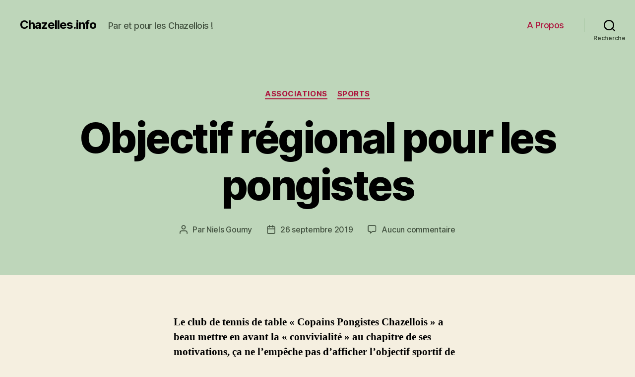

--- FILE ---
content_type: text/html; charset=UTF-8
request_url: https://chazelles.info/2019/09/26/objectif-regional-pour-les-pongistes/
body_size: 12082
content:
<!DOCTYPE html>

<html class="no-js" lang="fr-FR">

	<head>

		<meta charset="UTF-8">
		<meta name="viewport" content="width=device-width, initial-scale=1.0" >

		<link rel="profile" href="https://gmpg.org/xfn/11">

		<title>Objectif régional pour les pongistes &#8211; Chazelles.info</title>
<meta name='robots' content='max-image-preview:large' />
<link rel='dns-prefetch' href='//s.w.org' />
<link rel="alternate" type="application/rss+xml" title="Chazelles.info &raquo; Flux" href="https://chazelles.info/feed/" />
<link rel="alternate" type="application/rss+xml" title="Chazelles.info &raquo; Flux des commentaires" href="https://chazelles.info/comments/feed/" />
<link rel="alternate" type="application/rss+xml" title="Chazelles.info &raquo; Objectif régional pour les pongistes Flux des commentaires" href="https://chazelles.info/2019/09/26/objectif-regional-pour-les-pongistes/feed/" />
		<script>
			window._wpemojiSettings = {"baseUrl":"https:\/\/s.w.org\/images\/core\/emoji\/13.1.0\/72x72\/","ext":".png","svgUrl":"https:\/\/s.w.org\/images\/core\/emoji\/13.1.0\/svg\/","svgExt":".svg","source":{"concatemoji":"https:\/\/chazelles.info\/wp-includes\/js\/wp-emoji-release.min.js?ver=5.8.12"}};
			!function(e,a,t){var n,r,o,i=a.createElement("canvas"),p=i.getContext&&i.getContext("2d");function s(e,t){var a=String.fromCharCode;p.clearRect(0,0,i.width,i.height),p.fillText(a.apply(this,e),0,0);e=i.toDataURL();return p.clearRect(0,0,i.width,i.height),p.fillText(a.apply(this,t),0,0),e===i.toDataURL()}function c(e){var t=a.createElement("script");t.src=e,t.defer=t.type="text/javascript",a.getElementsByTagName("head")[0].appendChild(t)}for(o=Array("flag","emoji"),t.supports={everything:!0,everythingExceptFlag:!0},r=0;r<o.length;r++)t.supports[o[r]]=function(e){if(!p||!p.fillText)return!1;switch(p.textBaseline="top",p.font="600 32px Arial",e){case"flag":return s([127987,65039,8205,9895,65039],[127987,65039,8203,9895,65039])?!1:!s([55356,56826,55356,56819],[55356,56826,8203,55356,56819])&&!s([55356,57332,56128,56423,56128,56418,56128,56421,56128,56430,56128,56423,56128,56447],[55356,57332,8203,56128,56423,8203,56128,56418,8203,56128,56421,8203,56128,56430,8203,56128,56423,8203,56128,56447]);case"emoji":return!s([10084,65039,8205,55357,56613],[10084,65039,8203,55357,56613])}return!1}(o[r]),t.supports.everything=t.supports.everything&&t.supports[o[r]],"flag"!==o[r]&&(t.supports.everythingExceptFlag=t.supports.everythingExceptFlag&&t.supports[o[r]]);t.supports.everythingExceptFlag=t.supports.everythingExceptFlag&&!t.supports.flag,t.DOMReady=!1,t.readyCallback=function(){t.DOMReady=!0},t.supports.everything||(n=function(){t.readyCallback()},a.addEventListener?(a.addEventListener("DOMContentLoaded",n,!1),e.addEventListener("load",n,!1)):(e.attachEvent("onload",n),a.attachEvent("onreadystatechange",function(){"complete"===a.readyState&&t.readyCallback()})),(n=t.source||{}).concatemoji?c(n.concatemoji):n.wpemoji&&n.twemoji&&(c(n.twemoji),c(n.wpemoji)))}(window,document,window._wpemojiSettings);
		</script>
		<style>
img.wp-smiley,
img.emoji {
	display: inline !important;
	border: none !important;
	box-shadow: none !important;
	height: 1em !important;
	width: 1em !important;
	margin: 0 .07em !important;
	vertical-align: -0.1em !important;
	background: none !important;
	padding: 0 !important;
}
</style>
	<link rel='stylesheet' id='wp-block-library-css'  href='https://chazelles.info/wp-includes/css/dist/block-library/style.min.css?ver=5.8.12' media='all' />
<link rel='stylesheet' id='twentytwenty-style-css'  href='https://chazelles.info/wp-content/themes/twentytwenty/style.css?ver=1.8' media='all' />
<style id='twentytwenty-style-inline-css'>
.color-accent,.color-accent-hover:hover,.color-accent-hover:focus,:root .has-accent-color,.has-drop-cap:not(:focus):first-letter,.wp-block-button.is-style-outline,a { color: #cd2653; }blockquote,.border-color-accent,.border-color-accent-hover:hover,.border-color-accent-hover:focus { border-color: #cd2653; }button,.button,.faux-button,.wp-block-button__link,.wp-block-file .wp-block-file__button,input[type="button"],input[type="reset"],input[type="submit"],.bg-accent,.bg-accent-hover:hover,.bg-accent-hover:focus,:root .has-accent-background-color,.comment-reply-link { background-color: #cd2653; }.fill-children-accent,.fill-children-accent * { fill: #cd2653; }body,.entry-title a,:root .has-primary-color { color: #000000; }:root .has-primary-background-color { background-color: #000000; }cite,figcaption,.wp-caption-text,.post-meta,.entry-content .wp-block-archives li,.entry-content .wp-block-categories li,.entry-content .wp-block-latest-posts li,.wp-block-latest-comments__comment-date,.wp-block-latest-posts__post-date,.wp-block-embed figcaption,.wp-block-image figcaption,.wp-block-pullquote cite,.comment-metadata,.comment-respond .comment-notes,.comment-respond .logged-in-as,.pagination .dots,.entry-content hr:not(.has-background),hr.styled-separator,:root .has-secondary-color { color: #6d6d6d; }:root .has-secondary-background-color { background-color: #6d6d6d; }pre,fieldset,input,textarea,table,table *,hr { border-color: #dcd7ca; }caption,code,code,kbd,samp,.wp-block-table.is-style-stripes tbody tr:nth-child(odd),:root .has-subtle-background-background-color { background-color: #dcd7ca; }.wp-block-table.is-style-stripes { border-bottom-color: #dcd7ca; }.wp-block-latest-posts.is-grid li { border-top-color: #dcd7ca; }:root .has-subtle-background-color { color: #dcd7ca; }body:not(.overlay-header) .primary-menu > li > a,body:not(.overlay-header) .primary-menu > li > .icon,.modal-menu a,.footer-menu a, .footer-widgets a,#site-footer .wp-block-button.is-style-outline,.wp-block-pullquote:before,.singular:not(.overlay-header) .entry-header a,.archive-header a,.header-footer-group .color-accent,.header-footer-group .color-accent-hover:hover { color: #ad143d; }.social-icons a,#site-footer button:not(.toggle),#site-footer .button,#site-footer .faux-button,#site-footer .wp-block-button__link,#site-footer .wp-block-file__button,#site-footer input[type="button"],#site-footer input[type="reset"],#site-footer input[type="submit"] { background-color: #ad143d; }.social-icons a,body:not(.overlay-header) .primary-menu ul,.header-footer-group button,.header-footer-group .button,.header-footer-group .faux-button,.header-footer-group .wp-block-button:not(.is-style-outline) .wp-block-button__link,.header-footer-group .wp-block-file__button,.header-footer-group input[type="button"],.header-footer-group input[type="reset"],.header-footer-group input[type="submit"] { color: #bed6ba; }#site-header,.footer-nav-widgets-wrapper,#site-footer,.menu-modal,.menu-modal-inner,.search-modal-inner,.archive-header,.singular .entry-header,.singular .featured-media:before,.wp-block-pullquote:before { background-color: #bed6ba; }.header-footer-group,body:not(.overlay-header) #site-header .toggle,.menu-modal .toggle { color: #000000; }body:not(.overlay-header) .primary-menu ul { background-color: #000000; }body:not(.overlay-header) .primary-menu > li > ul:after { border-bottom-color: #000000; }body:not(.overlay-header) .primary-menu ul ul:after { border-left-color: #000000; }.site-description,body:not(.overlay-header) .toggle-inner .toggle-text,.widget .post-date,.widget .rss-date,.widget_archive li,.widget_categories li,.widget cite,.widget_pages li,.widget_meta li,.widget_nav_menu li,.powered-by-wordpress,.to-the-top,.singular .entry-header .post-meta,.singular:not(.overlay-header) .entry-header .post-meta a { color: #41503e; }.header-footer-group pre,.header-footer-group fieldset,.header-footer-group input,.header-footer-group textarea,.header-footer-group table,.header-footer-group table *,.footer-nav-widgets-wrapper,#site-footer,.menu-modal nav *,.footer-widgets-outer-wrapper,.footer-top { border-color: #96bb90; }.header-footer-group table caption,body:not(.overlay-header) .header-inner .toggle-wrapper::before { background-color: #96bb90; }
</style>
<link rel='stylesheet' id='twentytwenty-print-style-css'  href='https://chazelles.info/wp-content/themes/twentytwenty/print.css?ver=1.8' media='print' />
<script src='https://chazelles.info/wp-content/themes/twentytwenty/assets/js/index.js?ver=1.8' id='twentytwenty-js-js' async></script>
<link rel="https://api.w.org/" href="https://chazelles.info/wp-json/" /><link rel="alternate" type="application/json" href="https://chazelles.info/wp-json/wp/v2/posts/125" /><link rel="EditURI" type="application/rsd+xml" title="RSD" href="https://chazelles.info/xmlrpc.php?rsd" />
<link rel="wlwmanifest" type="application/wlwmanifest+xml" href="https://chazelles.info/wp-includes/wlwmanifest.xml" /> 
<meta name="generator" content="WordPress 5.8.12" />
<link rel="canonical" href="https://chazelles.info/2019/09/26/objectif-regional-pour-les-pongistes/" />
<link rel='shortlink' href='https://chazelles.info/?p=125' />
<link rel="alternate" type="application/json+oembed" href="https://chazelles.info/wp-json/oembed/1.0/embed?url=https%3A%2F%2Fchazelles.info%2F2019%2F09%2F26%2Fobjectif-regional-pour-les-pongistes%2F" />
<link rel="alternate" type="text/xml+oembed" href="https://chazelles.info/wp-json/oembed/1.0/embed?url=https%3A%2F%2Fchazelles.info%2F2019%2F09%2F26%2Fobjectif-regional-pour-les-pongistes%2F&#038;format=xml" />
	<script>document.documentElement.className = document.documentElement.className.replace( 'no-js', 'js' );</script>
	<style>.recentcomments a{display:inline !important;padding:0 !important;margin:0 !important;}</style>
	</head>

	<body class="post-template-default single single-post postid-125 single-format-standard wp-embed-responsive singular enable-search-modal missing-post-thumbnail has-single-pagination showing-comments show-avatars footer-top-visible">

		<a class="skip-link screen-reader-text" href="#site-content">Aller au contenu</a>
		<header id="site-header" class="header-footer-group" role="banner">

			<div class="header-inner section-inner">

				<div class="header-titles-wrapper">

					
						<button class="toggle search-toggle mobile-search-toggle" data-toggle-target=".search-modal" data-toggle-body-class="showing-search-modal" data-set-focus=".search-modal .search-field" aria-expanded="false">
							<span class="toggle-inner">
								<span class="toggle-icon">
									<svg class="svg-icon" aria-hidden="true" role="img" focusable="false" xmlns="http://www.w3.org/2000/svg" width="23" height="23" viewBox="0 0 23 23"><path d="M38.710696,48.0601792 L43,52.3494831 L41.3494831,54 L37.0601792,49.710696 C35.2632422,51.1481185 32.9839107,52.0076499 30.5038249,52.0076499 C24.7027226,52.0076499 20,47.3049272 20,41.5038249 C20,35.7027226 24.7027226,31 30.5038249,31 C36.3049272,31 41.0076499,35.7027226 41.0076499,41.5038249 C41.0076499,43.9839107 40.1481185,46.2632422 38.710696,48.0601792 Z M36.3875844,47.1716785 C37.8030221,45.7026647 38.6734666,43.7048964 38.6734666,41.5038249 C38.6734666,36.9918565 35.0157934,33.3341833 30.5038249,33.3341833 C25.9918565,33.3341833 22.3341833,36.9918565 22.3341833,41.5038249 C22.3341833,46.0157934 25.9918565,49.6734666 30.5038249,49.6734666 C32.7048964,49.6734666 34.7026647,48.8030221 36.1716785,47.3875844 C36.2023931,47.347638 36.2360451,47.3092237 36.2726343,47.2726343 C36.3092237,47.2360451 36.347638,47.2023931 36.3875844,47.1716785 Z" transform="translate(-20 -31)" /></svg>								</span>
								<span class="toggle-text">Recherche</span>
							</span>
						</button><!-- .search-toggle -->

					
					<div class="header-titles">

						<div class="site-title faux-heading"><a href="https://chazelles.info/">Chazelles.info</a></div><div class="site-description">Par et pour les Chazellois !</div><!-- .site-description -->
					</div><!-- .header-titles -->

					<button class="toggle nav-toggle mobile-nav-toggle" data-toggle-target=".menu-modal"  data-toggle-body-class="showing-menu-modal" aria-expanded="false" data-set-focus=".close-nav-toggle">
						<span class="toggle-inner">
							<span class="toggle-icon">
								<svg class="svg-icon" aria-hidden="true" role="img" focusable="false" xmlns="http://www.w3.org/2000/svg" width="26" height="7" viewBox="0 0 26 7"><path fill-rule="evenodd" d="M332.5,45 C330.567003,45 329,43.4329966 329,41.5 C329,39.5670034 330.567003,38 332.5,38 C334.432997,38 336,39.5670034 336,41.5 C336,43.4329966 334.432997,45 332.5,45 Z M342,45 C340.067003,45 338.5,43.4329966 338.5,41.5 C338.5,39.5670034 340.067003,38 342,38 C343.932997,38 345.5,39.5670034 345.5,41.5 C345.5,43.4329966 343.932997,45 342,45 Z M351.5,45 C349.567003,45 348,43.4329966 348,41.5 C348,39.5670034 349.567003,38 351.5,38 C353.432997,38 355,39.5670034 355,41.5 C355,43.4329966 353.432997,45 351.5,45 Z" transform="translate(-329 -38)" /></svg>							</span>
							<span class="toggle-text">Menu</span>
						</span>
					</button><!-- .nav-toggle -->

				</div><!-- .header-titles-wrapper -->

				<div class="header-navigation-wrapper">

					
							<nav class="primary-menu-wrapper" aria-label="Horizontal" role="navigation">

								<ul class="primary-menu reset-list-style">

								<li class="page_item page-item-2"><a href="https://chazelles.info/a-propos/">A Propos</a></li>

								</ul>

							</nav><!-- .primary-menu-wrapper -->

						
						<div class="header-toggles hide-no-js">

						
							<div class="toggle-wrapper search-toggle-wrapper">

								<button class="toggle search-toggle desktop-search-toggle" data-toggle-target=".search-modal" data-toggle-body-class="showing-search-modal" data-set-focus=".search-modal .search-field" aria-expanded="false">
									<span class="toggle-inner">
										<svg class="svg-icon" aria-hidden="true" role="img" focusable="false" xmlns="http://www.w3.org/2000/svg" width="23" height="23" viewBox="0 0 23 23"><path d="M38.710696,48.0601792 L43,52.3494831 L41.3494831,54 L37.0601792,49.710696 C35.2632422,51.1481185 32.9839107,52.0076499 30.5038249,52.0076499 C24.7027226,52.0076499 20,47.3049272 20,41.5038249 C20,35.7027226 24.7027226,31 30.5038249,31 C36.3049272,31 41.0076499,35.7027226 41.0076499,41.5038249 C41.0076499,43.9839107 40.1481185,46.2632422 38.710696,48.0601792 Z M36.3875844,47.1716785 C37.8030221,45.7026647 38.6734666,43.7048964 38.6734666,41.5038249 C38.6734666,36.9918565 35.0157934,33.3341833 30.5038249,33.3341833 C25.9918565,33.3341833 22.3341833,36.9918565 22.3341833,41.5038249 C22.3341833,46.0157934 25.9918565,49.6734666 30.5038249,49.6734666 C32.7048964,49.6734666 34.7026647,48.8030221 36.1716785,47.3875844 C36.2023931,47.347638 36.2360451,47.3092237 36.2726343,47.2726343 C36.3092237,47.2360451 36.347638,47.2023931 36.3875844,47.1716785 Z" transform="translate(-20 -31)" /></svg>										<span class="toggle-text">Recherche</span>
									</span>
								</button><!-- .search-toggle -->

							</div>

							
						</div><!-- .header-toggles -->
						
				</div><!-- .header-navigation-wrapper -->

			</div><!-- .header-inner -->

			<div class="search-modal cover-modal header-footer-group" data-modal-target-string=".search-modal">

	<div class="search-modal-inner modal-inner">

		<div class="section-inner">

			<form role="search" aria-label="Rechercher :" method="get" class="search-form" action="https://chazelles.info/">
	<label for="search-form-1">
		<span class="screen-reader-text">Rechercher :</span>
		<input type="search" id="search-form-1" class="search-field" placeholder="Rechercher&hellip;" value="" name="s" />
	</label>
	<input type="submit" class="search-submit" value="Rechercher" />
</form>

			<button class="toggle search-untoggle close-search-toggle fill-children-current-color" data-toggle-target=".search-modal" data-toggle-body-class="showing-search-modal" data-set-focus=".search-modal .search-field">
				<span class="screen-reader-text">Fermer la recherche</span>
				<svg class="svg-icon" aria-hidden="true" role="img" focusable="false" xmlns="http://www.w3.org/2000/svg" width="16" height="16" viewBox="0 0 16 16"><polygon fill="" fill-rule="evenodd" points="6.852 7.649 .399 1.195 1.445 .149 7.899 6.602 14.352 .149 15.399 1.195 8.945 7.649 15.399 14.102 14.352 15.149 7.899 8.695 1.445 15.149 .399 14.102" /></svg>			</button><!-- .search-toggle -->

		</div><!-- .section-inner -->

	</div><!-- .search-modal-inner -->

</div><!-- .menu-modal -->

		</header><!-- #site-header -->

		
<div class="menu-modal cover-modal header-footer-group" data-modal-target-string=".menu-modal">

	<div class="menu-modal-inner modal-inner">

		<div class="menu-wrapper section-inner">

			<div class="menu-top">

				<button class="toggle close-nav-toggle fill-children-current-color" data-toggle-target=".menu-modal" data-toggle-body-class="showing-menu-modal" aria-expanded="false" data-set-focus=".menu-modal">
					<span class="toggle-text">Fermer le menu</span>
					<svg class="svg-icon" aria-hidden="true" role="img" focusable="false" xmlns="http://www.w3.org/2000/svg" width="16" height="16" viewBox="0 0 16 16"><polygon fill="" fill-rule="evenodd" points="6.852 7.649 .399 1.195 1.445 .149 7.899 6.602 14.352 .149 15.399 1.195 8.945 7.649 15.399 14.102 14.352 15.149 7.899 8.695 1.445 15.149 .399 14.102" /></svg>				</button><!-- .nav-toggle -->

				
					<nav class="mobile-menu" aria-label="Mobile" role="navigation">

						<ul class="modal-menu reset-list-style">

						<li class="page_item page-item-2"><div class="ancestor-wrapper"><a href="https://chazelles.info/a-propos/">A Propos</a></div><!-- .ancestor-wrapper --></li>

						</ul>

					</nav>

					
			</div><!-- .menu-top -->

			<div class="menu-bottom">

				
			</div><!-- .menu-bottom -->

		</div><!-- .menu-wrapper -->

	</div><!-- .menu-modal-inner -->

</div><!-- .menu-modal -->

<main id="site-content" role="main">

	
<article class="post-125 post type-post status-publish format-standard hentry category-associations category-sports tag-le-bourg tag-pongistes" id="post-125">

	
<header class="entry-header has-text-align-center header-footer-group">

	<div class="entry-header-inner section-inner medium">

		
			<div class="entry-categories">
				<span class="screen-reader-text">Catégories</span>
				<div class="entry-categories-inner">
					<a href="https://chazelles.info/category/associations/" rel="category tag">Associations</a> <a href="https://chazelles.info/category/culture/sports/" rel="category tag">Sports</a>				</div><!-- .entry-categories-inner -->
			</div><!-- .entry-categories -->

			<h1 class="entry-title">Objectif régional pour les pongistes</h1>
		<div class="post-meta-wrapper post-meta-single post-meta-single-top">

			<ul class="post-meta">

									<li class="post-author meta-wrapper">
						<span class="meta-icon">
							<span class="screen-reader-text">Auteur de l’article</span>
							<svg class="svg-icon" aria-hidden="true" role="img" focusable="false" xmlns="http://www.w3.org/2000/svg" width="18" height="20" viewBox="0 0 18 20"><path fill="" d="M18,19 C18,19.5522847 17.5522847,20 17,20 C16.4477153,20 16,19.5522847 16,19 L16,17 C16,15.3431458 14.6568542,14 13,14 L5,14 C3.34314575,14 2,15.3431458 2,17 L2,19 C2,19.5522847 1.55228475,20 1,20 C0.44771525,20 0,19.5522847 0,19 L0,17 C0,14.2385763 2.23857625,12 5,12 L13,12 C15.7614237,12 18,14.2385763 18,17 L18,19 Z M9,10 C6.23857625,10 4,7.76142375 4,5 C4,2.23857625 6.23857625,0 9,0 C11.7614237,0 14,2.23857625 14,5 C14,7.76142375 11.7614237,10 9,10 Z M9,8 C10.6568542,8 12,6.65685425 12,5 C12,3.34314575 10.6568542,2 9,2 C7.34314575,2 6,3.34314575 6,5 C6,6.65685425 7.34314575,8 9,8 Z" /></svg>						</span>
						<span class="meta-text">
							Par <a href="https://chazelles.info/author/admin5664/">Niels Goumy</a>						</span>
					</li>
										<li class="post-date meta-wrapper">
						<span class="meta-icon">
							<span class="screen-reader-text">Date de l’article</span>
							<svg class="svg-icon" aria-hidden="true" role="img" focusable="false" xmlns="http://www.w3.org/2000/svg" width="18" height="19" viewBox="0 0 18 19"><path fill="" d="M4.60069444,4.09375 L3.25,4.09375 C2.47334957,4.09375 1.84375,4.72334957 1.84375,5.5 L1.84375,7.26736111 L16.15625,7.26736111 L16.15625,5.5 C16.15625,4.72334957 15.5266504,4.09375 14.75,4.09375 L13.3993056,4.09375 L13.3993056,4.55555556 C13.3993056,5.02154581 13.0215458,5.39930556 12.5555556,5.39930556 C12.0895653,5.39930556 11.7118056,5.02154581 11.7118056,4.55555556 L11.7118056,4.09375 L6.28819444,4.09375 L6.28819444,4.55555556 C6.28819444,5.02154581 5.9104347,5.39930556 5.44444444,5.39930556 C4.97845419,5.39930556 4.60069444,5.02154581 4.60069444,4.55555556 L4.60069444,4.09375 Z M6.28819444,2.40625 L11.7118056,2.40625 L11.7118056,1 C11.7118056,0.534009742 12.0895653,0.15625 12.5555556,0.15625 C13.0215458,0.15625 13.3993056,0.534009742 13.3993056,1 L13.3993056,2.40625 L14.75,2.40625 C16.4586309,2.40625 17.84375,3.79136906 17.84375,5.5 L17.84375,15.875 C17.84375,17.5836309 16.4586309,18.96875 14.75,18.96875 L3.25,18.96875 C1.54136906,18.96875 0.15625,17.5836309 0.15625,15.875 L0.15625,5.5 C0.15625,3.79136906 1.54136906,2.40625 3.25,2.40625 L4.60069444,2.40625 L4.60069444,1 C4.60069444,0.534009742 4.97845419,0.15625 5.44444444,0.15625 C5.9104347,0.15625 6.28819444,0.534009742 6.28819444,1 L6.28819444,2.40625 Z M1.84375,8.95486111 L1.84375,15.875 C1.84375,16.6516504 2.47334957,17.28125 3.25,17.28125 L14.75,17.28125 C15.5266504,17.28125 16.15625,16.6516504 16.15625,15.875 L16.15625,8.95486111 L1.84375,8.95486111 Z" /></svg>						</span>
						<span class="meta-text">
							<a href="https://chazelles.info/2019/09/26/objectif-regional-pour-les-pongistes/">26 septembre 2019</a>
						</span>
					</li>
										<li class="post-comment-link meta-wrapper">
						<span class="meta-icon">
							<svg class="svg-icon" aria-hidden="true" role="img" focusable="false" xmlns="http://www.w3.org/2000/svg" width="19" height="19" viewBox="0 0 19 19"><path d="M9.43016863,13.2235931 C9.58624731,13.094699 9.7823475,13.0241935 9.98476849,13.0241935 L15.0564516,13.0241935 C15.8581553,13.0241935 16.5080645,12.3742843 16.5080645,11.5725806 L16.5080645,3.44354839 C16.5080645,2.64184472 15.8581553,1.99193548 15.0564516,1.99193548 L3.44354839,1.99193548 C2.64184472,1.99193548 1.99193548,2.64184472 1.99193548,3.44354839 L1.99193548,11.5725806 C1.99193548,12.3742843 2.64184472,13.0241935 3.44354839,13.0241935 L5.76612903,13.0241935 C6.24715123,13.0241935 6.63709677,13.4141391 6.63709677,13.8951613 L6.63709677,15.5301903 L9.43016863,13.2235931 Z M3.44354839,14.766129 C1.67980032,14.766129 0.25,13.3363287 0.25,11.5725806 L0.25,3.44354839 C0.25,1.67980032 1.67980032,0.25 3.44354839,0.25 L15.0564516,0.25 C16.8201997,0.25 18.25,1.67980032 18.25,3.44354839 L18.25,11.5725806 C18.25,13.3363287 16.8201997,14.766129 15.0564516,14.766129 L10.2979143,14.766129 L6.32072889,18.0506004 C5.75274472,18.5196577 4.89516129,18.1156602 4.89516129,17.3790323 L4.89516129,14.766129 L3.44354839,14.766129 Z" /></svg>						</span>
						<span class="meta-text">
							<a href="https://chazelles.info/2019/09/26/objectif-regional-pour-les-pongistes/#respond">Aucun commentaire<span class="screen-reader-text"> sur Objectif régional pour les pongistes</span></a>						</span>
					</li>
					
			</ul><!-- .post-meta -->

		</div><!-- .post-meta-wrapper -->

		
	</div><!-- .entry-header-inner -->

</header><!-- .entry-header -->

	<div class="post-inner thin ">

		<div class="entry-content">

			
<p><strong>Le club de tennis de table «&nbsp;Copains Pongistes Chazellois&nbsp;» a beau mettre en avant la «&nbsp;convivialité&nbsp;» au chapitre de ses motivations, ça ne l&#8217;empêche pas d&rsquo;afficher l&rsquo;objectif sportif de monter cette année en championnat régional.</strong></p>



<p>Il faut dire qu&rsquo;avec 45 adhérents, le club est à l&rsquo;image de bien des structures chazelloises (associations et commerces)&nbsp;: discret mais dynamique&nbsp;! Si bien qu&rsquo;après avoir engrangé, en 6 ans d&rsquo;existence, les titres départementaux en championnat par équipes, l&rsquo;objectif est aujourd&rsquo;hui clairement de passer à l&rsquo;étage supérieur&nbsp;: «&nbsp;Cette année, le club engage 5 équipes en championnat senior et nous pensons que la meilleure a toutes ses chances pour monter&nbsp;» explique ainsi Guillaume Le Roux, président du club. «&nbsp;Nous sommes également présents en championnat vétérans où nous alignons trois équipes, et en Coupe du comité, où cette année une de nos équipes a gagné son tableau. Nous souhaitons aussi engager deux ou trois équipes en championnat jeunes. Enfin, le club sera représenté par plusieurs pongistes au critérium fédéral (compétition individuelle)&nbsp;» précise le président.</p>



<p>Avec autant d&rsquo;ambition, le club se donne les moyens&nbsp;: «&nbsp;Depuis 3 ans, nous recevons une fois par semaine l&rsquo;entraîneur du comité départemental qui vient entraîner nos jeunes espoirs&#8230; Nous sommes un des rares clubs amateur de Charente à bénéficier d&rsquo;un tel atout&nbsp;». Une quinzaine de jeunes profitent ainsi d&rsquo;un encadrement structuré.</p>



<p>D&rsquo;un point de vue extra-sportif, le club se distingue par sa participation à la vie chazelloise&nbsp;: concours annuel de belote, soirées «&nbsp;années 1980&nbsp;», stand restauration lors de la fête de la musique, vente de calendriers, de chocolats&#8230; sont autant de sources de recettes permettant de financer du matériel.</p>



<p><strong>Pratique</strong><br>Entraînements les mardis de 17 à 18 heures pour les enfants (écoliers) et de 18 heures à 19h30 pour les adolescents. Entraînements pour les adultes les mercredis de 19h30 à 21 heures. Pratique loisir (tous âges) les jeudis de 19 à 21 heures. Salle disponible les vendredis (hors jours de compétition). Contact&nbsp;: 06.89.84.86.71 et www.cpc16.com</p>

		</div><!-- .entry-content -->

	</div><!-- .post-inner -->

	<div class="section-inner">
		
		<div class="post-meta-wrapper post-meta-single post-meta-single-bottom">

			<ul class="post-meta">

									<li class="post-tags meta-wrapper">
						<span class="meta-icon">
							<span class="screen-reader-text">Étiquettes</span>
							<svg class="svg-icon" aria-hidden="true" role="img" focusable="false" xmlns="http://www.w3.org/2000/svg" width="18" height="18" viewBox="0 0 18 18"><path fill="" d="M15.4496399,8.42490555 L8.66109799,1.63636364 L1.63636364,1.63636364 L1.63636364,8.66081885 L8.42522727,15.44178 C8.57869221,15.5954158 8.78693789,15.6817418 9.00409091,15.6817418 C9.22124393,15.6817418 9.42948961,15.5954158 9.58327627,15.4414581 L15.4486339,9.57610048 C15.7651495,9.25692435 15.7649133,8.74206554 15.4496399,8.42490555 Z M16.6084423,10.7304545 L10.7406818,16.59822 C10.280287,17.0591273 9.65554997,17.3181054 9.00409091,17.3181054 C8.35263185,17.3181054 7.72789481,17.0591273 7.26815877,16.5988788 L0.239976954,9.57887876 C0.0863319284,9.4254126 0,9.21716044 0,9 L0,0.818181818 C0,0.366312477 0.366312477,0 0.818181818,0 L9,0 C9.21699531,0 9.42510306,0.0862010512 9.57854191,0.239639906 L16.6084423,7.26954545 C17.5601275,8.22691012 17.5601275,9.77308988 16.6084423,10.7304545 Z M5,6 C4.44771525,6 4,5.55228475 4,5 C4,4.44771525 4.44771525,4 5,4 C5.55228475,4 6,4.44771525 6,5 C6,5.55228475 5.55228475,6 5,6 Z" /></svg>						</span>
						<span class="meta-text">
							<a href="https://chazelles.info/tag/le-bourg/" rel="tag">Le Bourg</a>, <a href="https://chazelles.info/tag/pongistes/" rel="tag">Pongistes</a>						</span>
					</li>
					
			</ul><!-- .post-meta -->

		</div><!-- .post-meta-wrapper -->

		<div class="author-bio">
	<div class="author-title-wrapper">
		<div class="author-avatar vcard">
			<img alt='' src='https://secure.gravatar.com/avatar/704f15dee539a24109402296187c0ee0?s=160&#038;d=mm&#038;r=g' srcset='https://secure.gravatar.com/avatar/704f15dee539a24109402296187c0ee0?s=320&#038;d=mm&#038;r=g 2x' class='avatar avatar-160 photo' height='160' width='160' loading='lazy'/>		</div>
		<h2 class="author-title heading-size-4">
			Par Niels Goumy		</h2>
	</div><!-- .author-name -->
	<div class="author-description">
		<p>Journaliste et éditeur de presse, Chazellois depuis 2005.</p>
		<a class="author-link" href="https://chazelles.info/author/admin5664/" rel="author">
			Voir l’archive <span aria-hidden="true">&rarr;</span>		</a>
	</div><!-- .author-description -->
</div><!-- .author-bio -->

	</div><!-- .section-inner -->

	
	<nav class="pagination-single section-inner" aria-label="Article" role="navigation">

		<hr class="styled-separator is-style-wide" aria-hidden="true" />

		<div class="pagination-single-inner">

			
				<a class="previous-post" href="https://chazelles.info/2019/09/25/les-speleologues-sortent-de-leur-trou/">
					<span class="arrow" aria-hidden="true">&larr;</span>
					<span class="title"><span class="title-inner">Les spéléologues sortent de leur trou !</span></span>
				</a>

				
				<a class="next-post" href="https://chazelles.info/2020/02/18/dix-ans-de-micro-creche-a-chazelles/">
					<span class="arrow" aria-hidden="true">&rarr;</span>
						<span class="title"><span class="title-inner">Dix ans de micro-crèche à Chazelles</span></span>
				</a>
				
		</div><!-- .pagination-single-inner -->

		<hr class="styled-separator is-style-wide" aria-hidden="true" />

	</nav><!-- .pagination-single -->

	
		<div class="comments-wrapper section-inner">

				<div id="respond" class="comment-respond">
		<h2 id="reply-title" class="comment-reply-title">Laisser un commentaire <small><a rel="nofollow" id="cancel-comment-reply-link" href="/2019/09/26/objectif-regional-pour-les-pongistes/#respond" style="display:none;">Annuler la réponse</a></small></h2><form action="https://chazelles.info/wp-comments-post.php" method="post" id="commentform" class="section-inner thin max-percentage" novalidate><p class="comment-notes"><span id="email-notes">Votre adresse e-mail ne sera pas publiée.</span> Les champs obligatoires sont indiqués avec <span class="required">*</span></p><p class="comment-form-comment"><label for="comment">Commentaire</label> <textarea id="comment" name="comment" cols="45" rows="8" maxlength="65525" required="required"></textarea></p><p class="comment-form-author"><label for="author">Nom <span class="required">*</span></label> <input id="author" name="author" type="text" value="" size="30" maxlength="245" required='required' /></p>
<p class="comment-form-email"><label for="email">E-mail <span class="required">*</span></label> <input id="email" name="email" type="email" value="" size="30" maxlength="100" aria-describedby="email-notes" required='required' /></p>
<p class="comment-form-url"><label for="url">Site web</label> <input id="url" name="url" type="url" value="" size="30" maxlength="200" /></p>
<p class="comment-form-cookies-consent"><input id="wp-comment-cookies-consent" name="wp-comment-cookies-consent" type="checkbox" value="yes" /> <label for="wp-comment-cookies-consent">Enregistrer mon nom, mon e-mail et mon site dans le navigateur pour mon prochain commentaire.</label></p>
<p class="form-submit"><input name="submit" type="submit" id="submit" class="submit" value="Laisser un commentaire" /> <input type='hidden' name='comment_post_ID' value='125' id='comment_post_ID' />
<input type='hidden' name='comment_parent' id='comment_parent' value='0' />
</p><p style="display: none;"><input type="hidden" id="akismet_comment_nonce" name="akismet_comment_nonce" value="c306c8c8f5" /></p><p style="display: none !important;" class="akismet-fields-container" data-prefix="ak_"><label>&#916;<textarea name="ak_hp_textarea" cols="45" rows="8" maxlength="100"></textarea></label><input type="hidden" id="ak_js_1" name="ak_js" value="129"/><script>document.getElementById( "ak_js_1" ).setAttribute( "value", ( new Date() ).getTime() );</script></p></form>	</div><!-- #respond -->
	
		</div><!-- .comments-wrapper -->

		
</article><!-- .post -->

</main><!-- #site-content -->


	<div class="footer-nav-widgets-wrapper header-footer-group">

		<div class="footer-inner section-inner">

			
			
				<aside class="footer-widgets-outer-wrapper" role="complementary">

					<div class="footer-widgets-wrapper">

						
							<div class="footer-widgets column-one grid-item">
								<div class="widget widget_search"><div class="widget-content"><form role="search"  method="get" class="search-form" action="https://chazelles.info/">
	<label for="search-form-2">
		<span class="screen-reader-text">Rechercher :</span>
		<input type="search" id="search-form-2" class="search-field" placeholder="Rechercher&hellip;" value="" name="s" />
	</label>
	<input type="submit" class="search-submit" value="Rechercher" />
</form>
</div></div>
		<div class="widget widget_recent_entries"><div class="widget-content">
		<h2 class="widget-title subheading heading-size-3">Articles récents</h2><nav role="navigation" aria-label="Articles récents">
		<ul>
											<li>
					<a href="https://chazelles.info/2025/12/04/splendifeerique-marche-de-noel-dimanche/">« Splendiféérique » marché de Noël dimanche</a>
									</li>
											<li>
					<a href="https://chazelles.info/2025/11/04/bar-tabac-un-trio-familial-estampille-crc/">Bar-tabac: un trio familial estampillé « CRC » !</a>
									</li>
											<li>
					<a href="https://chazelles.info/2025/11/02/reouverture-de-la-boulangerie/">Réouverture de la boulangerie !</a>
									</li>
											<li>
					<a href="https://chazelles.info/2025/09/30/octobre-multicolore-a-la-maison-de-sante/">Octobre multicolore à la maison de santé !</a>
									</li>
											<li>
					<a href="https://chazelles.info/2025/08/15/la-flambee-reloaded-j-5/">La Flambée reloaded: J-5</a>
									</li>
					</ul>

		</nav></div></div><div class="widget widget_recent_comments"><div class="widget-content"><h2 class="widget-title subheading heading-size-3">Commentaires récents</h2><nav role="navigation" aria-label="Commentaires récents"><ul id="recentcomments"><li class="recentcomments"><span class="comment-author-link">Dominique</span> dans <a href="https://chazelles.info/2025/11/02/reouverture-de-la-boulangerie/#comment-35590">Réouverture de la boulangerie !</a></li><li class="recentcomments"><span class="comment-author-link">Morelieras Didier</span> dans <a href="https://chazelles.info/2025/11/04/bar-tabac-un-trio-familial-estampille-crc/#comment-35380">Bar-tabac: un trio familial estampillé « CRC » !</a></li><li class="recentcomments"><span class="comment-author-link">demangeaumarylene@gmail.com</span> dans <a href="https://chazelles.info/2024/07/18/restaurant-derniere-ligne-droite/#comment-24269">Restaurant : dernière ligne droite!</a></li><li class="recentcomments"><span class="comment-author-link">Brunet</span> dans <a href="https://chazelles.info/2025/04/13/le-chef-tire-sa-reverence/#comment-22132">Le chef tire sa révérence!</a></li><li class="recentcomments"><span class="comment-author-link">Brunet</span> dans <a href="https://chazelles.info/2025/04/13/le-chef-tire-sa-reverence/#comment-22130">Le chef tire sa révérence!</a></li></ul></nav></div></div>							</div>

						
						
							<div class="footer-widgets column-two grid-item">
								<div class="widget widget_archive"><div class="widget-content"><h2 class="widget-title subheading heading-size-3">Archives</h2><nav role="navigation" aria-label="Archives">
			<ul>
					<li><a href='https://chazelles.info/2025/12/'>décembre 2025</a></li>
	<li><a href='https://chazelles.info/2025/11/'>novembre 2025</a></li>
	<li><a href='https://chazelles.info/2025/09/'>septembre 2025</a></li>
	<li><a href='https://chazelles.info/2025/08/'>août 2025</a></li>
	<li><a href='https://chazelles.info/2025/07/'>juillet 2025</a></li>
	<li><a href='https://chazelles.info/2025/06/'>juin 2025</a></li>
	<li><a href='https://chazelles.info/2025/05/'>mai 2025</a></li>
	<li><a href='https://chazelles.info/2025/04/'>avril 2025</a></li>
	<li><a href='https://chazelles.info/2025/03/'>mars 2025</a></li>
	<li><a href='https://chazelles.info/2025/02/'>février 2025</a></li>
	<li><a href='https://chazelles.info/2024/12/'>décembre 2024</a></li>
	<li><a href='https://chazelles.info/2024/11/'>novembre 2024</a></li>
	<li><a href='https://chazelles.info/2024/10/'>octobre 2024</a></li>
	<li><a href='https://chazelles.info/2024/09/'>septembre 2024</a></li>
	<li><a href='https://chazelles.info/2024/08/'>août 2024</a></li>
	<li><a href='https://chazelles.info/2024/07/'>juillet 2024</a></li>
	<li><a href='https://chazelles.info/2024/06/'>juin 2024</a></li>
	<li><a href='https://chazelles.info/2024/05/'>mai 2024</a></li>
	<li><a href='https://chazelles.info/2024/04/'>avril 2024</a></li>
	<li><a href='https://chazelles.info/2024/03/'>mars 2024</a></li>
	<li><a href='https://chazelles.info/2024/02/'>février 2024</a></li>
	<li><a href='https://chazelles.info/2024/01/'>janvier 2024</a></li>
	<li><a href='https://chazelles.info/2023/12/'>décembre 2023</a></li>
	<li><a href='https://chazelles.info/2023/11/'>novembre 2023</a></li>
	<li><a href='https://chazelles.info/2023/10/'>octobre 2023</a></li>
	<li><a href='https://chazelles.info/2023/09/'>septembre 2023</a></li>
	<li><a href='https://chazelles.info/2023/08/'>août 2023</a></li>
	<li><a href='https://chazelles.info/2023/07/'>juillet 2023</a></li>
	<li><a href='https://chazelles.info/2023/06/'>juin 2023</a></li>
	<li><a href='https://chazelles.info/2023/05/'>mai 2023</a></li>
	<li><a href='https://chazelles.info/2023/04/'>avril 2023</a></li>
	<li><a href='https://chazelles.info/2023/03/'>mars 2023</a></li>
	<li><a href='https://chazelles.info/2023/02/'>février 2023</a></li>
	<li><a href='https://chazelles.info/2022/12/'>décembre 2022</a></li>
	<li><a href='https://chazelles.info/2022/11/'>novembre 2022</a></li>
	<li><a href='https://chazelles.info/2022/10/'>octobre 2022</a></li>
	<li><a href='https://chazelles.info/2022/09/'>septembre 2022</a></li>
	<li><a href='https://chazelles.info/2022/08/'>août 2022</a></li>
	<li><a href='https://chazelles.info/2022/07/'>juillet 2022</a></li>
	<li><a href='https://chazelles.info/2022/06/'>juin 2022</a></li>
	<li><a href='https://chazelles.info/2022/05/'>mai 2022</a></li>
	<li><a href='https://chazelles.info/2022/04/'>avril 2022</a></li>
	<li><a href='https://chazelles.info/2022/03/'>mars 2022</a></li>
	<li><a href='https://chazelles.info/2022/02/'>février 2022</a></li>
	<li><a href='https://chazelles.info/2022/01/'>janvier 2022</a></li>
	<li><a href='https://chazelles.info/2021/12/'>décembre 2021</a></li>
	<li><a href='https://chazelles.info/2021/11/'>novembre 2021</a></li>
	<li><a href='https://chazelles.info/2021/10/'>octobre 2021</a></li>
	<li><a href='https://chazelles.info/2021/09/'>septembre 2021</a></li>
	<li><a href='https://chazelles.info/2021/08/'>août 2021</a></li>
	<li><a href='https://chazelles.info/2021/07/'>juillet 2021</a></li>
	<li><a href='https://chazelles.info/2021/06/'>juin 2021</a></li>
	<li><a href='https://chazelles.info/2021/05/'>mai 2021</a></li>
	<li><a href='https://chazelles.info/2021/04/'>avril 2021</a></li>
	<li><a href='https://chazelles.info/2021/03/'>mars 2021</a></li>
	<li><a href='https://chazelles.info/2021/01/'>janvier 2021</a></li>
	<li><a href='https://chazelles.info/2020/12/'>décembre 2020</a></li>
	<li><a href='https://chazelles.info/2020/11/'>novembre 2020</a></li>
	<li><a href='https://chazelles.info/2020/10/'>octobre 2020</a></li>
	<li><a href='https://chazelles.info/2020/09/'>septembre 2020</a></li>
	<li><a href='https://chazelles.info/2020/07/'>juillet 2020</a></li>
	<li><a href='https://chazelles.info/2020/05/'>mai 2020</a></li>
	<li><a href='https://chazelles.info/2020/02/'>février 2020</a></li>
	<li><a href='https://chazelles.info/2019/09/'>septembre 2019</a></li>
	<li><a href='https://chazelles.info/2019/08/'>août 2019</a></li>
	<li><a href='https://chazelles.info/2019/07/'>juillet 2019</a></li>
	<li><a href='https://chazelles.info/2019/06/'>juin 2019</a></li>
	<li><a href='https://chazelles.info/2019/05/'>mai 2019</a></li>
	<li><a href='https://chazelles.info/2019/04/'>avril 2019</a></li>
	<li><a href='https://chazelles.info/2019/01/'>janvier 2019</a></li>
	<li><a href='https://chazelles.info/2018/11/'>novembre 2018</a></li>
	<li><a href='https://chazelles.info/2018/10/'>octobre 2018</a></li>
	<li><a href='https://chazelles.info/2018/08/'>août 2018</a></li>
	<li><a href='https://chazelles.info/2018/05/'>mai 2018</a></li>
	<li><a href='https://chazelles.info/2017/11/'>novembre 2017</a></li>
	<li><a href='https://chazelles.info/2017/07/'>juillet 2017</a></li>
	<li><a href='https://chazelles.info/2017/05/'>mai 2017</a></li>
	<li><a href='https://chazelles.info/2016/12/'>décembre 2016</a></li>
	<li><a href='https://chazelles.info/2016/08/'>août 2016</a></li>
	<li><a href='https://chazelles.info/2016/07/'>juillet 2016</a></li>
	<li><a href='https://chazelles.info/2016/05/'>mai 2016</a></li>
	<li><a href='https://chazelles.info/2016/04/'>avril 2016</a></li>
	<li><a href='https://chazelles.info/2016/02/'>février 2016</a></li>
	<li><a href='https://chazelles.info/2015/09/'>septembre 2015</a></li>
	<li><a href='https://chazelles.info/2015/06/'>juin 2015</a></li>
	<li><a href='https://chazelles.info/2015/05/'>mai 2015</a></li>
	<li><a href='https://chazelles.info/2014/12/'>décembre 2014</a></li>
	<li><a href='https://chazelles.info/2014/10/'>octobre 2014</a></li>
	<li><a href='https://chazelles.info/2014/09/'>septembre 2014</a></li>
	<li><a href='https://chazelles.info/2014/08/'>août 2014</a></li>
	<li><a href='https://chazelles.info/2014/07/'>juillet 2014</a></li>
	<li><a href='https://chazelles.info/2014/06/'>juin 2014</a></li>
	<li><a href='https://chazelles.info/2014/05/'>mai 2014</a></li>
	<li><a href='https://chazelles.info/2014/04/'>avril 2014</a></li>
	<li><a href='https://chazelles.info/2014/03/'>mars 2014</a></li>
	<li><a href='https://chazelles.info/2014/02/'>février 2014</a></li>
	<li><a href='https://chazelles.info/2014/01/'>janvier 2014</a></li>
	<li><a href='https://chazelles.info/2013/12/'>décembre 2013</a></li>
	<li><a href='https://chazelles.info/2013/11/'>novembre 2013</a></li>
	<li><a href='https://chazelles.info/2010/12/'>décembre 2010</a></li>
	<li><a href='https://chazelles.info/2010/11/'>novembre 2010</a></li>
	<li><a href='https://chazelles.info/2010/10/'>octobre 2010</a></li>
	<li><a href='https://chazelles.info/2010/09/'>septembre 2010</a></li>
	<li><a href='https://chazelles.info/2010/08/'>août 2010</a></li>
	<li><a href='https://chazelles.info/2010/07/'>juillet 2010</a></li>
	<li><a href='https://chazelles.info/2010/06/'>juin 2010</a></li>
	<li><a href='https://chazelles.info/2010/05/'>mai 2010</a></li>
	<li><a href='https://chazelles.info/2010/04/'>avril 2010</a></li>
			</ul>

			</nav></div></div><div class="widget widget_categories"><div class="widget-content"><h2 class="widget-title subheading heading-size-3">Catégories</h2><nav role="navigation" aria-label="Catégories">
			<ul>
					<li class="cat-item cat-item-12"><a href="https://chazelles.info/category/economie/agriculture/">Agriculture</a>
</li>
	<li class="cat-item cat-item-87"><a href="https://chazelles.info/category/entre-nous/aines/">Aînés</a>
</li>
	<li class="cat-item cat-item-4"><a href="https://chazelles.info/category/albums/">Albums</a>
</li>
	<li class="cat-item cat-item-23"><a href="https://chazelles.info/category/culture/armees/">Armées</a>
</li>
	<li class="cat-item cat-item-10"><a href="https://chazelles.info/category/economie/artisans/">Artisans</a>
</li>
	<li class="cat-item cat-item-21"><a href="https://chazelles.info/category/culture/artistes/">Artistes</a>
</li>
	<li class="cat-item cat-item-5"><a href="https://chazelles.info/category/associations/">Associations</a>
</li>
	<li class="cat-item cat-item-9"><a href="https://chazelles.info/category/economie/commerces/">Commerces</a>
</li>
	<li class="cat-item cat-item-19"><a href="https://chazelles.info/category/politique/communaute-de-communes/">Communauté de communes</a>
</li>
	<li class="cat-item cat-item-18"><a href="https://chazelles.info/category/politique/conseil-municipal-des-jeunes/">Conseil municipal des jeunes</a>
</li>
	<li class="cat-item cat-item-16"><a href="https://chazelles.info/category/politique/conseils-municipaux/">Conseils municipaux</a>
</li>
	<li class="cat-item cat-item-6"><a href="https://chazelles.info/category/culture/">Culture</a>
</li>
	<li class="cat-item cat-item-7"><a href="https://chazelles.info/category/economie/">Economie</a>
</li>
	<li class="cat-item cat-item-17"><a href="https://chazelles.info/category/politique/elections-municipales/">Elections municipales</a>
</li>
	<li class="cat-item cat-item-2"><a href="https://chazelles.info/category/entre-nous/">Entre nous</a>
</li>
	<li class="cat-item cat-item-11"><a href="https://chazelles.info/category/economie/entreprises/">Entreprises</a>
</li>
	<li class="cat-item cat-item-82"><a href="https://chazelles.info/category/environnement/">Environnement</a>
</li>
	<li class="cat-item cat-item-45"><a href="https://chazelles.info/category/entre-nous/faits-divers/">Faits divers</a>
</li>
	<li class="cat-item cat-item-59"><a href="https://chazelles.info/category/economie/hebergements/">Hébergements</a>
</li>
	<li class="cat-item cat-item-24"><a href="https://chazelles.info/category/culture/mediatheque/">Médiathèque</a>
</li>
	<li class="cat-item cat-item-49"><a href="https://chazelles.info/category/politique/municipalite/">Municipalité</a>
</li>
	<li class="cat-item cat-item-1"><a href="https://chazelles.info/category/non-classe/">Non classé</a>
</li>
	<li class="cat-item cat-item-20"><a href="https://chazelles.info/category/culture/patrimoine/">Patrimoine</a>
</li>
	<li class="cat-item cat-item-47"><a href="https://chazelles.info/category/entre-nous/petite-enfance/">Petite enfance</a>
</li>
	<li class="cat-item cat-item-8"><a href="https://chazelles.info/category/politique/">Politique</a>
</li>
	<li class="cat-item cat-item-15"><a href="https://chazelles.info/category/entre-nous/rencontre-avec/">Rencontre avec&#8230;</a>
</li>
	<li class="cat-item cat-item-117"><a href="https://chazelles.info/category/sante/">Santé</a>
</li>
	<li class="cat-item cat-item-118"><a href="https://chazelles.info/category/sante/soins/">Soins</a>
</li>
	<li class="cat-item cat-item-22"><a href="https://chazelles.info/category/culture/sports/">Sports</a>
</li>
	<li class="cat-item cat-item-13"><a href="https://chazelles.info/category/entre-nous/un-pave-dans-le-bandiat/">Un pavé dans le Bandiat !</a>
</li>
	<li class="cat-item cat-item-14"><a href="https://chazelles.info/category/entre-nous/vie-scolaire/">Vie scolaire</a>
</li>
			</ul>

			</nav></div></div><div class="widget widget_meta"><div class="widget-content"><h2 class="widget-title subheading heading-size-3">Méta</h2><nav role="navigation" aria-label="Méta">
		<ul>
						<li><a href="https://chazelles.info/wp-login.php">Connexion</a></li>
			<li><a href="https://chazelles.info/feed/">Flux des publications</a></li>
			<li><a href="https://chazelles.info/comments/feed/">Flux des commentaires</a></li>

			<li><a href="https://fr.wordpress.org/">Site de WordPress-FR</a></li>
		</ul>

		</nav></div></div>							</div>

						
					</div><!-- .footer-widgets-wrapper -->

				</aside><!-- .footer-widgets-outer-wrapper -->

			
		</div><!-- .footer-inner -->

	</div><!-- .footer-nav-widgets-wrapper -->


			<footer id="site-footer" role="contentinfo" class="header-footer-group">

				<div class="section-inner">

					<div class="footer-credits">

						<p class="footer-copyright">&copy;
							2026							<a href="https://chazelles.info/">Chazelles.info</a>
						</p><!-- .footer-copyright -->

						<p class="powered-by-wordpress">
							<a href="https://fr.wordpress.org/">
								Propulsé par WordPress							</a>
						</p><!-- .powered-by-wordpress -->

					</div><!-- .footer-credits -->

					<a class="to-the-top" href="#site-header">
						<span class="to-the-top-long">
							Vers le haut <span class="arrow" aria-hidden="true">&uarr;</span>						</span><!-- .to-the-top-long -->
						<span class="to-the-top-short">
							Haut <span class="arrow" aria-hidden="true">&uarr;</span>						</span><!-- .to-the-top-short -->
					</a><!-- .to-the-top -->

				</div><!-- .section-inner -->

			</footer><!-- #site-footer -->

		<script src='https://chazelles.info/wp-includes/js/comment-reply.min.js?ver=5.8.12' id='comment-reply-js'></script>
<script src='https://chazelles.info/wp-includes/js/wp-embed.min.js?ver=5.8.12' id='wp-embed-js'></script>
<script defer src='https://chazelles.info/wp-content/plugins/akismet/_inc/akismet-frontend.js?ver=1762988584' id='akismet-frontend-js'></script>
	<script>
	/(trident|msie)/i.test(navigator.userAgent)&&document.getElementById&&window.addEventListener&&window.addEventListener("hashchange",function(){var t,e=location.hash.substring(1);/^[A-z0-9_-]+$/.test(e)&&(t=document.getElementById(e))&&(/^(?:a|select|input|button|textarea)$/i.test(t.tagName)||(t.tabIndex=-1),t.focus())},!1);
	</script>
	
	</body>
</html>
